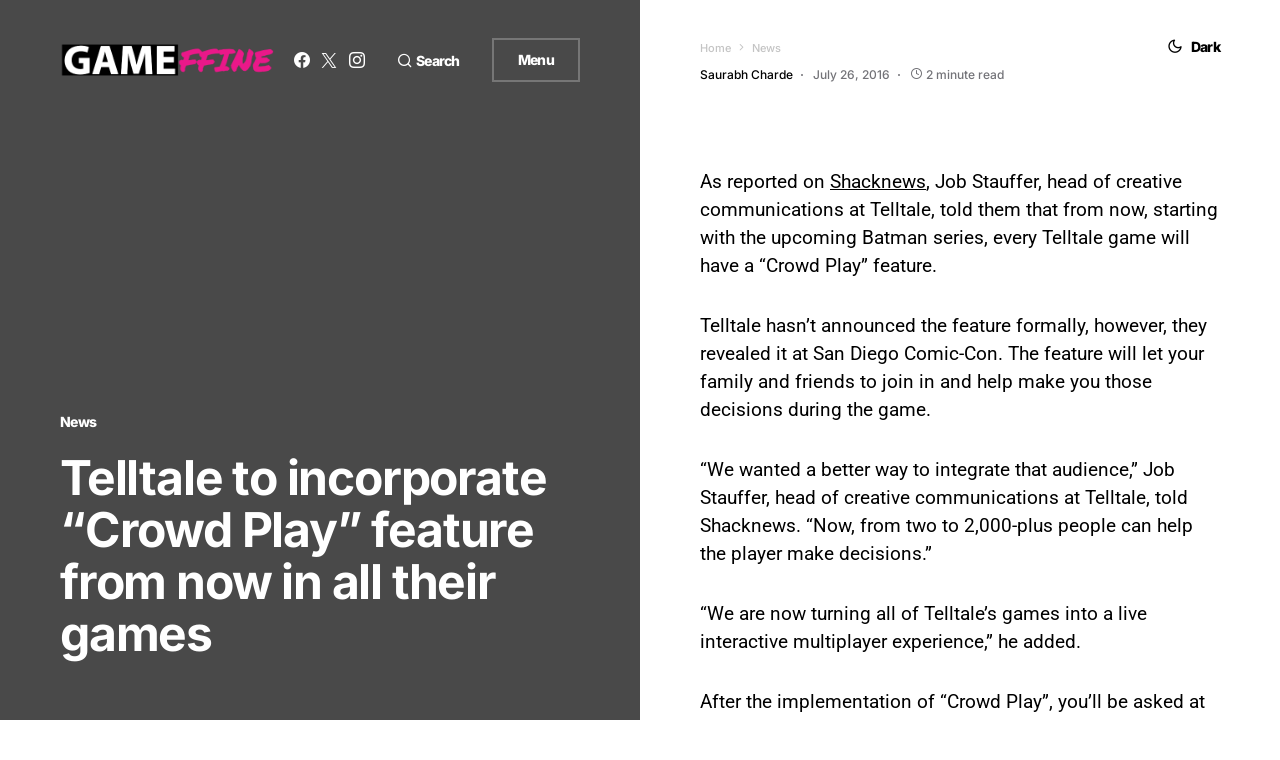

--- FILE ---
content_type: text/html; charset=utf-8
request_url: https://www.google.com/recaptcha/api2/aframe
body_size: 265
content:
<!DOCTYPE HTML><html><head><meta http-equiv="content-type" content="text/html; charset=UTF-8"></head><body><script nonce="tuVE-5cVFaoynPRxbENNRg">/** Anti-fraud and anti-abuse applications only. See google.com/recaptcha */ try{var clients={'sodar':'https://pagead2.googlesyndication.com/pagead/sodar?'};window.addEventListener("message",function(a){try{if(a.source===window.parent){var b=JSON.parse(a.data);var c=clients[b['id']];if(c){var d=document.createElement('img');d.src=c+b['params']+'&rc='+(localStorage.getItem("rc::a")?sessionStorage.getItem("rc::b"):"");window.document.body.appendChild(d);sessionStorage.setItem("rc::e",parseInt(sessionStorage.getItem("rc::e")||0)+1);localStorage.setItem("rc::h",'1768964944162');}}}catch(b){}});window.parent.postMessage("_grecaptcha_ready", "*");}catch(b){}</script></body></html>